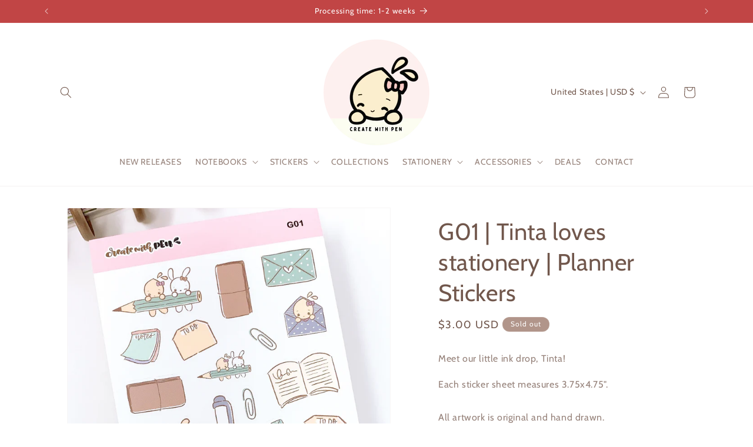

--- FILE ---
content_type: text/javascript; charset=utf-8
request_url: https://createwithpen.com/products/g01-tinta-loves-stationery-planner-stickers.js
body_size: 804
content:
{"id":6609709891655,"title":"G01 | Tinta loves stationery | Planner Stickers","handle":"g01-tinta-loves-stationery-planner-stickers","description":"\u003cp\u003e\u003cmeta charset=\"utf-8\"\u003eMeet our little ink drop, Tinta! \u003c\/p\u003e\n\u003cp\u003e\u003cspan\u003eEach sticker sheet measures 3.75x4.75\". \u003c\/span\u003e\u003cbr\u003e\u003cbr\u003e\u003cspan\u003eAll artwork is original and hand drawn. \u003c\/span\u003e\u003cbr\u003e\u003cbr\u003e\u003c\/p\u003e","published_at":"2021-11-25T09:00:02-08:00","created_at":"2021-11-24T18:37:29-08:00","vendor":"Create with Pen","type":"Stickers","tags":["character stickers","Tinta stickers"],"price":300,"price_min":300,"price_max":300,"available":false,"price_varies":false,"compare_at_price":0,"compare_at_price_min":0,"compare_at_price_max":0,"compare_at_price_varies":false,"variants":[{"id":39537435672647,"title":"Default Title","option1":"Default Title","option2":null,"option3":null,"sku":null,"requires_shipping":true,"taxable":false,"featured_image":null,"available":false,"name":"G01 | Tinta loves stationery | Planner Stickers","public_title":null,"options":["Default Title"],"price":300,"weight":2,"compare_at_price":0,"inventory_management":"shopify","barcode":null,"requires_selling_plan":false,"selling_plan_allocations":[]}],"images":["\/\/cdn.shopify.com\/s\/files\/1\/0068\/9736\/9145\/products\/G01.jpg?v=1637807887"],"featured_image":"\/\/cdn.shopify.com\/s\/files\/1\/0068\/9736\/9145\/products\/G01.jpg?v=1637807887","options":[{"name":"Title","position":1,"values":["Default Title"]}],"url":"\/products\/g01-tinta-loves-stationery-planner-stickers","media":[{"alt":null,"id":20782711504967,"position":1,"preview_image":{"aspect_ratio":1.0,"height":1772,"width":1772,"src":"https:\/\/cdn.shopify.com\/s\/files\/1\/0068\/9736\/9145\/products\/G01.jpg?v=1637807887"},"aspect_ratio":1.0,"height":1772,"media_type":"image","src":"https:\/\/cdn.shopify.com\/s\/files\/1\/0068\/9736\/9145\/products\/G01.jpg?v=1637807887","width":1772}],"requires_selling_plan":false,"selling_plan_groups":[]}